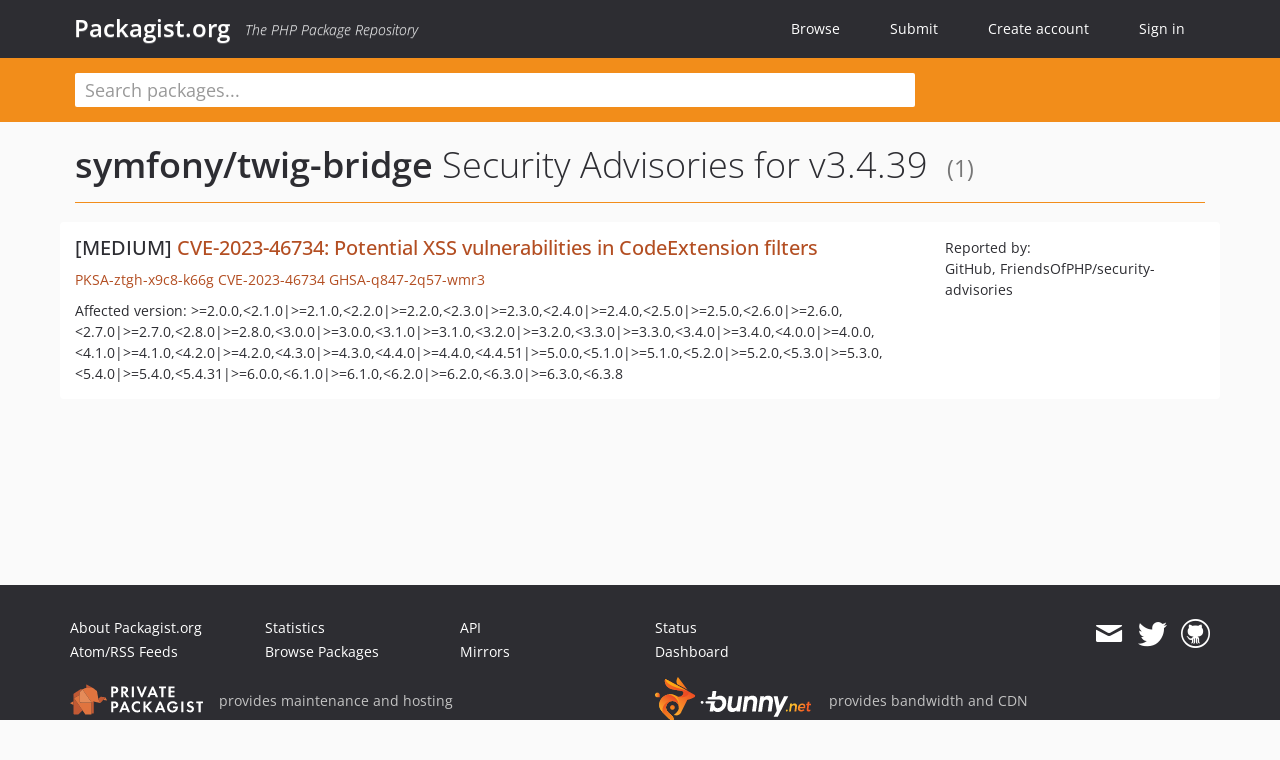

--- FILE ---
content_type: text/html; charset=UTF-8
request_url: https://packagist.org/packages/symfony/twig-bridge/advisories?version=3737086
body_size: 2977
content:
<!DOCTYPE html>
<html>
    <head>
        <meta charset="UTF-8" />

        <title>Security Advisories - symfony/twig-bridge - Packagist.org</title>
        <meta name="description" content="The PHP Package Repository" />
        <meta name="author" content="Jordi Boggiano" />
        <meta name="canonical" href="https://packagist.org/packages/symfony/twig-bridge/advisories?version=3737086" />
        <meta name="viewport" content="width=device-width, initial-scale=1.0" />

        <link rel="shortcut icon" href="/favicon.ico?v=1768839456" />

        <link rel="stylesheet" href="/build/app.css?v=1768839456" />
        
                <link rel="alternate" type="application/rss+xml" title="Newly Submitted Packages - Packagist.org" href="https://packagist.org/feeds/packages.rss" />
        <link rel="alternate" type="application/rss+xml" title="New Releases - Packagist.org" href="https://packagist.org/feeds/releases.rss" />
        
        <link rel="search" type="application/opensearchdescription+xml" href="/search.osd?v=1768839456" title="Packagist.org" />

        <script nonce="zvTq8mm+DgFjTX3HDZwJKQ==">
            var onloadRecaptchaCallback = function() {
                document.querySelectorAll('.recaptcha-protected').forEach((el) => {
                    el.closest('form').querySelectorAll('button, input[type="submit"]').forEach((submit) => {
                        grecaptcha.render(submit, {
                            'sitekey' : '6LfKiPoUAAAAAGlKWkhEEx7X8muIVYy6oA0GNdX0',
                            'callback' : function (token) {
                                submit.form.submit();
                            }
                        });
                    })
                });
            };
        </script>
        
        <meta name="robots" content="noindex, nofollow">    </head>
    <body>
    <section class="wrap">
        <header class="navbar-wrapper navbar-fixed-top">
                        <nav class="container">
                <div class="navbar" role="navigation">
                    <div class="navbar-header">
                        <button type="button" class="navbar-toggle" data-toggle="collapse" data-target=".navbar-collapse">
                            <span class="sr-only">Toggle navigation</span>
                            <span class="icon-bar"></span>
                            <span class="icon-bar"></span>
                            <span class="icon-bar"></span>
                        </button>
                        <h1 class="navbar-brand"><a href="/">Packagist.org</a> <em class="hidden-sm hidden-xs">The PHP Package Repository</em></h1>
                    </div>

                    <div class="collapse navbar-collapse">
                        <ul class="nav navbar-nav">
                            <li>
                                <a href="/explore/">Browse</a>
                            </li>
                            <li>
                                <a href="/packages/submit">Submit</a>
                            </li>                            <li>
                                <a href="/register/">Create account</a>
                            </li>
                            <li class="nav-user">
                                <section class="nav-user-signin">
                                    <a href="/login/">Sign in</a>

                                    <section class="signin-box">
                                        <form action="/login/" method="POST" id="nav_login">
                                            <div class="input-group">
                                                <input class="form-control" type="text" id="_username" name="_username" placeholder="Username / Email">
                                                <span class="input-group-addon"><span class="icon-user"></span></span>
                                            </div>
                                            <div class="input-group">
                                                <input class="form-control" type="password" id="_password" name="_password" placeholder="Password">
                                                <span class="input-group-addon"><span class="icon-lock"></span></span>
                                            </div>

                                            <div class="checkbox">
                                                <label for="_remember_me">
                                                    <input type="checkbox" id="_remember_me" name="_remember_me" value="on" checked="checked" /> Remember me
                                                </label>
                                            </div>
                                            <div class="signin-box-buttons">
                                                <a href="/login/github" class="pull-right btn btn-primary btn-github"><span class="icon-github"></span>Use Github</a>
                                                <button type="submit" class="btn btn-success" id="_submit_mini" name="_submit">Log in</button>
                                            </div>
                                        </form>

                                        <div class="signin-box-register">
                                            <a href="/register/">No account yet? Create one now!</a>
                                        </div>
                                    </section>
                                </section>
                            </li>                        </ul>
                    </div>
                </div>
            </nav>
        </header>

        <section class="wrapper wrapper-search">
    <div class="container ">
        <form name="search_query" method="get" action="/search/" id="search-form" autocomplete="off">
            <div class="sortable row">
                <div class="col-xs-12 js-search-field-wrapper col-md-9">
                                                            <input type="search" id="search_query_query" name="query" required="required" autocomplete="off" placeholder="Search packages..." tabindex="1" class=" form-control" value="" />
                </div>
            </div>
        </form>    </div>
</section>


                
        
        <section class="wrapper">
            <section class="container content" role="main">
                                    <div id="search-container" class="hidden">
                        <div class="row">
                            <div class="search-list col-md-9"></div>

                            <div class="search-facets col-md-3">
                                <div class="search-facets-active-filters"></div>
                                <div class="search-facets-type"></div>
                                <div class="search-facets-tags"></div>
                            </div>
                        </div>

                        <div class="row">
                            <div class="col-md-9">
                                <div id="powered-by">
                                    Search by <a href="https://www.algolia.com/"><img src="/img/algolia-logo-light.svg?v=1768839456"></a>
                                </div>
                                <div id="pagination-container">
                                    <div class="pagination"></div>
                                </div>
                            </div>
                        </div>
                    </div>
                
                    <div class="row">
        <div class="col-xs-12 package">
            <div class="package-header">
                <h2 class="title">
                    <a href="/packages/symfony/twig-bridge">symfony/twig-bridge</a>
                    Security Advisories
                                            for v3.4.39
                                        <small>(1)</small>
                </h2>
            </div>
        </div>
    </div>

    <section class="row">
    <section class="col-md-12">
                    <ul class="packages list-unstyled">
                                    <li class="row">
                        <div class="col-xs-12 package-item">
                            <div class="row">
                                <div class="col-sm-8 col-lg-9">
                                    <h4 class="font-bold">
                                        [MEDIUM]                                        <a href="https://symfony.com/cve-2023-46734">CVE-2023-46734: Potential XSS vulnerabilities in CodeExtension filters</a>
                                    </h4>
                                    <p>
                                        <a href="/security-advisories/PKSA-ztgh-x9c8-k66g">PKSA-ztgh-x9c8-k66g</a>
                                                                                    <a href="http://cve.mitre.org/cgi-bin/cvename.cgi?name=CVE-2023-46734">CVE-2023-46734</a>
                                                                                                                                                                            <a href="https://github.com/advisories/GHSA-q847-2q57-wmr3">GHSA-q847-2q57-wmr3</a>
                                                                                                                                                                                                            </p>
                                                                        <p>Affected version: &gt;=2.0.0,&lt;2.1.0|&gt;=2.1.0,&lt;2.2.0|&gt;=2.2.0,&lt;2.3.0|&gt;=2.3.0,&lt;2.4.0|&gt;=2.4.0,&lt;2.5.0|&gt;=2.5.0,&lt;2.6.0|&gt;=2.6.0,&lt;2.7.0|&gt;=2.7.0,&lt;2.8.0|&gt;=2.8.0,&lt;3.0.0|&gt;=3.0.0,&lt;3.1.0|&gt;=3.1.0,&lt;3.2.0|&gt;=3.2.0,&lt;3.3.0|&gt;=3.3.0,&lt;3.4.0|&gt;=3.4.0,&lt;4.0.0|&gt;=4.0.0,&lt;4.1.0|&gt;=4.1.0,&lt;4.2.0|&gt;=4.2.0,&lt;4.3.0|&gt;=4.3.0,&lt;4.4.0|&gt;=4.4.0,&lt;4.4.51|&gt;=5.0.0,&lt;5.1.0|&gt;=5.1.0,&lt;5.2.0|&gt;=5.2.0,&lt;5.3.0|&gt;=5.3.0,&lt;5.4.0|&gt;=5.4.0,&lt;5.4.31|&gt;=6.0.0,&lt;6.1.0|&gt;=6.1.0,&lt;6.2.0|&gt;=6.2.0,&lt;6.3.0|&gt;=6.3.0,&lt;6.3.8</p>
                                </div>
                                <div class="col-sm-4 col-lg-3">
                                    <p>Reported by:<br/>GitHub, FriendsOfPHP/security-advisories</p>
                                </div>
                            </div>
                        </div>
                    </li>
                            </ul>
            </section>
</section>
            </section>
        </section>
    </section>

        <footer class="wrapper-footer">
            <nav class="container">
                <div class="row">
                    <ul class="social col-xs-7 col-sm-4 col-md-2 pull-right">
                        <li><a href="http://github.com/composer/packagist" title="GitHub"><span class="icon-github"></span></a></li>
                        <li><a href="https://x.com/packagist" title="Follow @packagist"><span class="icon-twitter"></span></a></li>
                        <li><a href="mailto:contact@packagist.org" title="Contact"><span class="icon-mail"></span></a></li>
                    </ul>

                    <ul class="col-xs-4 col-sm-4 col-md-2">
                        <li><a href="/about">About Packagist.org</a></li>
                        <li><a href="/feeds/" rel="nofollow">Atom/RSS Feeds</a></li>
                    </ul>

                    <div class="clearfix visible-xs-block"></div>

                    <ul class="col-xs-3 col-sm-4 col-md-2">
                        <li><a href="/statistics" rel="nofollow">Statistics</a></li>
                        <li><a href="/explore/">Browse Packages</a></li>
                    </ul>

                    <div class="clearfix visible-xs-block visible-sm-block"></div>

                    <ul class="col-xs-3 col-sm-4 col-md-2">
                        <li><a href="/apidoc">API</a></li>
                        <li><a href="/mirrors">Mirrors</a></li>
                    </ul>

                    <div class="clearfix visible-xs-block"></div>

                    <ul class="col-xs-3 col-sm-4 col-md-2">
                        <li><a href="https://status.packagist.org/">Status</a></li>
                        <li><a href="https://p.datadoghq.com/sb/x98w56x71erzshui-4a54c45f82bacc991e83302548934b6a">Dashboard</a></li>
                    </ul>
                </div>

                <div class="row sponsor">
                    <p class="col-xs-12 col-md-6"><a class="short" href="https://packagist.com/"><img alt="Private Packagist" src="/img/private-packagist.svg?v2?v=1768839456" /></a> provides maintenance and hosting</p>
                    <p class="col-xs-12 col-md-6"><a class="long" href="https://bunny.net/"><img alt="Bunny.net" src="/img/bunny-net.svg?v=1768839456" /></a> provides bandwidth and CDN</p>
                    <p class="col-xs-12 col-md-6"><a class="short" href="https://www.aikido.dev/"><img alt="Aikido" src="/img/aikido.svg?v=1768839456" /></a> provides malware detection</p>
                    <p class="col-xs-12 col-md-6"><a class="long" href="https://datadog.com/"><img alt="Datadog" src="/img/datadog.svg?v=1768839456" /></a> provides monitoring</p>
                    <p class="col-xs-12 text-center"><a href="/sponsor/">Sponsor Packagist.org &amp; Composer</a></p>
                </div>
            </nav>
        </footer>

        <script nonce="zvTq8mm+DgFjTX3HDZwJKQ==">
            var algoliaConfig = {"app_id":"M58222SH95","search_key":"5ae4d03c98685bd7364c2e0fd819af05","index_name":"packagist"};
                        window.process = {
                env: { DEBUG: undefined },
            };
        </script>
        
        <script nonce="zvTq8mm+DgFjTX3HDZwJKQ==" src="/build/app.js?v=1768839456"></script>

            </body>
</html>
